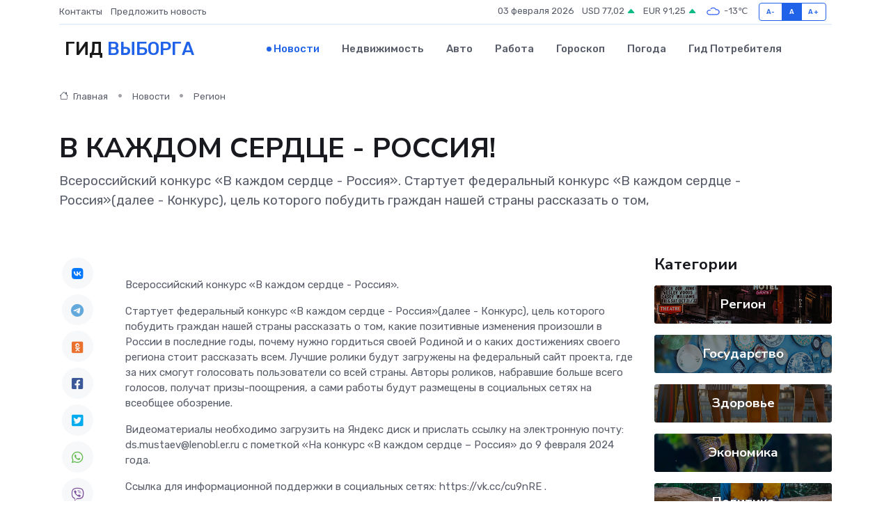

--- FILE ---
content_type: text/html; charset=utf-8
request_url: https://www.google.com/recaptcha/api2/aframe
body_size: 269
content:
<!DOCTYPE HTML><html><head><meta http-equiv="content-type" content="text/html; charset=UTF-8"></head><body><script nonce="LuXwR5rPbNC7KjaWtyHxWQ">/** Anti-fraud and anti-abuse applications only. See google.com/recaptcha */ try{var clients={'sodar':'https://pagead2.googlesyndication.com/pagead/sodar?'};window.addEventListener("message",function(a){try{if(a.source===window.parent){var b=JSON.parse(a.data);var c=clients[b['id']];if(c){var d=document.createElement('img');d.src=c+b['params']+'&rc='+(localStorage.getItem("rc::a")?sessionStorage.getItem("rc::b"):"");window.document.body.appendChild(d);sessionStorage.setItem("rc::e",parseInt(sessionStorage.getItem("rc::e")||0)+1);localStorage.setItem("rc::h",'1770115687895');}}}catch(b){}});window.parent.postMessage("_grecaptcha_ready", "*");}catch(b){}</script></body></html>